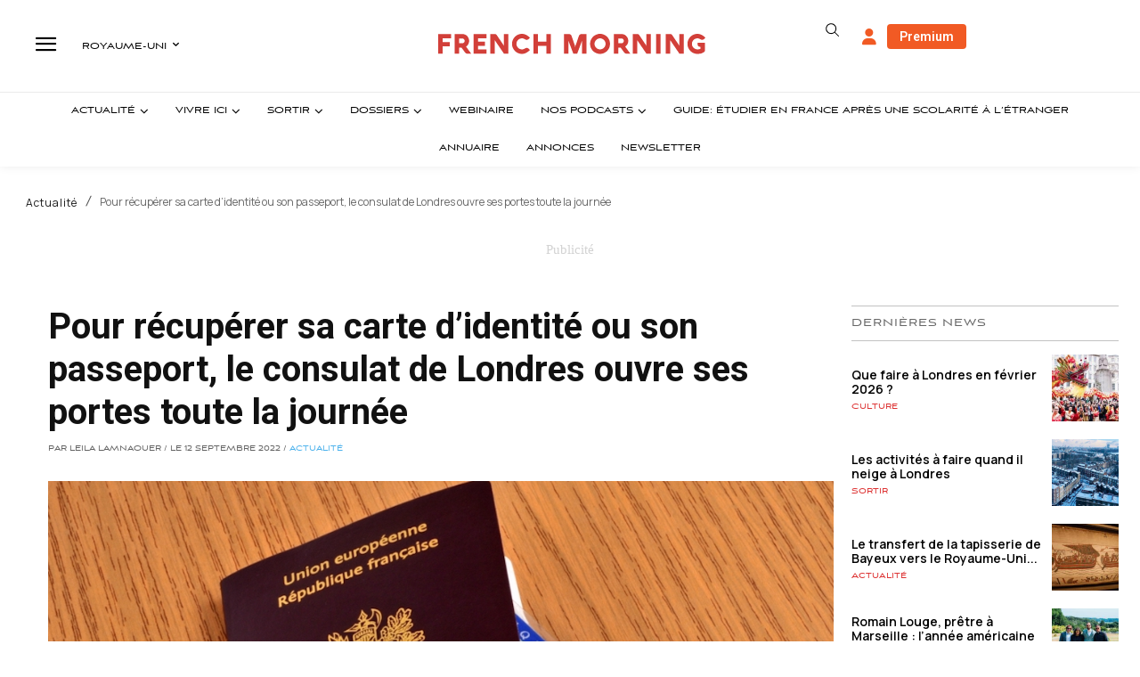

--- FILE ---
content_type: text/html; charset=utf-8
request_url: https://www.google.com/recaptcha/api2/aframe
body_size: -87
content:
<!DOCTYPE HTML><html><head><meta http-equiv="content-type" content="text/html; charset=UTF-8"></head><body><script nonce="x8ZXSiY36Uiy7Bdb-HiaHA">/** Anti-fraud and anti-abuse applications only. See google.com/recaptcha */ try{var clients={'sodar':'https://pagead2.googlesyndication.com/pagead/sodar?'};window.addEventListener("message",function(a){try{if(a.source===window.parent){var b=JSON.parse(a.data);var c=clients[b['id']];if(c){var d=document.createElement('img');d.src=c+b['params']+'&rc='+(localStorage.getItem("rc::a")?sessionStorage.getItem("rc::b"):"");window.document.body.appendChild(d);sessionStorage.setItem("rc::e",parseInt(sessionStorage.getItem("rc::e")||0)+1);localStorage.setItem("rc::h",'1768817534117');}}}catch(b){}});window.parent.postMessage("_grecaptcha_ready", "*");}catch(b){}</script></body></html>